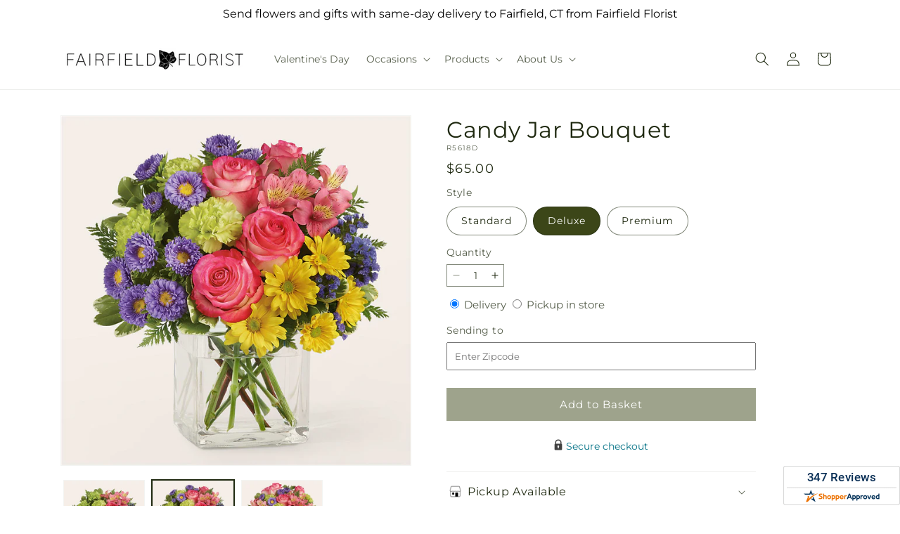

--- FILE ---
content_type: text/html; charset=utf-8
request_url: https://fairfieldflorists.com/products/candy-jar-bouquet-prd-r5618?variant=43577372540972&section_id=template--19399467335724__main
body_size: 11486
content:
<section id="shopify-section-template--19399467335724__main" class="shopify-section section ftd-main-product"><script src="//fairfieldflorists.com/cdn/shop/t/29/assets/dayjs.min.js?v=146331994358120058901767855194" defer="defer"></script>
<script src="//fairfieldflorists.com/cdn/shop/t/29/assets/dayjs-utc.min.js?v=21853670281201569981767855194" defer="defer"></script>
<script src="//fairfieldflorists.com/cdn/shop/t/29/assets/dayjs-timezone.min.js?v=143404463123059131011767855193" defer="defer"></script>
<script src="//fairfieldflorists.com/cdn/shop/t/29/assets/dayjs-compare.min.js?v=170429091854722561851767855194" defer="defer"></script>
<script src="//fairfieldflorists.com/cdn/shop/t/29/assets/dayjs-format.min.js?v=107140612696697062631767855195" defer="defer"></script>


<section
  id="MainProduct-template--19399467335724__main"
  class="page-width section-template--19399467335724__main-padding gradient color-scheme-1"
  data-section="template--19399467335724__main"
  data-product-id="7648183615532"
  data-update-url="true"
  data-url="/products/candy-jar-bouquet-prd-r5618"
  
    data-zoom-on-hover
  
>
  <link href="//fairfieldflorists.com/cdn/shop/t/29/assets/section-main-product.css?v=67172036876768548111767855192" rel="stylesheet" type="text/css" media="all" />
  <link href="//fairfieldflorists.com/cdn/shop/t/29/assets/ftd-section-main-product.css?v=84380129506450788211767855193" rel="stylesheet" type="text/css" media="all" />
  <link href="//fairfieldflorists.com/cdn/shop/t/29/assets/component-accordion.css?v=140281534141990171611767855192" rel="stylesheet" type="text/css" media="all" />
  <link href="//fairfieldflorists.com/cdn/shop/t/29/assets/component-price.css?v=175693878407596463691767855193" rel="stylesheet" type="text/css" media="all" />
  <link href="//fairfieldflorists.com/cdn/shop/t/29/assets/component-slider.css?v=127501198930448460301767855193" rel="stylesheet" type="text/css" media="all" />
  <link href="//fairfieldflorists.com/cdn/shop/t/29/assets/component-rating.css?v=36163645063599449881767855194" rel="stylesheet" type="text/css" media="all" />
  <link href="//fairfieldflorists.com/cdn/shop/t/29/assets/component-deferred-media.css?v=7091629309437392741767855194" rel="stylesheet" type="text/css" media="all" />

  
    <link href="//fairfieldflorists.com/cdn/shop/t/29/assets/component-product-variant-picker.css?v=26339001650995779211767855193" rel="stylesheet" type="text/css" media="all" />
    <link href="//fairfieldflorists.com/cdn/shop/t/29/assets/component-swatch-input.css?v=141008503003294315641767855195" rel="stylesheet" type="text/css" media="all" />
    <link href="//fairfieldflorists.com/cdn/shop/t/29/assets/component-swatch.css?v=68835163209551624561767855194" rel="stylesheet" type="text/css" media="all" />
  
<style data-shopify>.section-template--19399467335724__main-padding {
      padding-top: 27px;
      padding-bottom: 9px;
    }

    @media screen and (min-width: 750px) {
      .section-template--19399467335724__main-padding {
        padding-top: 36px;
        padding-bottom: 12px;
      }
    }</style><script src="//fairfieldflorists.com/cdn/shop/t/29/assets/product-info.js?v=102847595110499246501767855193" defer="defer"></script>
  <script src="//fairfieldflorists.com/cdn/shop/t/29/assets/product-form.js?v=78399781380020151501767855192" defer="defer"></script>
    <script id="EnableZoomOnHover-main" src="//fairfieldflorists.com/cdn/shop/t/29/assets/magnify.js?v=60894966447080793111767855193" defer="defer"></script>
  


  <div class="product product--small product--left product--thumbnail product--mobile-hide grid grid--1-col grid--2-col-tablet">
    <div class="grid__item product__media-wrapper">
      
<media-gallery
  id="MediaGallery-template--19399467335724__main"
  role="region"
  
    class="product__column-sticky"
  
  aria-label="Gallery Viewer"
  data-desktop-layout="thumbnail"
>
  <div id="GalleryStatus-template--19399467335724__main" class="visually-hidden" role="status"></div>
  <slider-component id="GalleryViewer-template--19399467335724__main" class="slider-mobile-gutter">
    <a class="skip-to-content-link button visually-hidden quick-add-hidden" href="#ProductInfo-template--19399467335724__main">
      Skip to product information
    </a>
    <ul
      id="Slider-Gallery-template--19399467335724__main"
      class="product__media-list contains-media grid grid--peek list-unstyled slider slider--mobile"
      role="list"
    ><li
          id="Slide-template--19399467335724__main-33307791687724"
          class="product__media-item grid__item slider__slide is-active scroll-trigger animate--fade-in"
          data-media-id="template--19399467335724__main-33307791687724"
        >

<div
  class="product-media-container media-type-image media-fit-contain global-media-settings gradient constrain-height"
  style="--ratio: 1.0; --preview-ratio: 1.0;"
>
  <modal-opener
    class="product__modal-opener product__modal-opener--image"
    data-modal="#ProductModal-template--19399467335724__main"
  >
    <span
      class="product__media-icon motion-reduce quick-add-hidden product__media-icon--hover"
      aria-hidden="true"
    >
      
          <span class="svg-wrapper"><svg xmlns="http://www.w3.org/2000/svg" fill="none" class="icon icon-plus" viewBox="0 0 19 19"><path fill="currentColor" fill-rule="evenodd" d="M4.667 7.94a.5.5 0 0 1 .499-.501l5.534-.014a.5.5 0 1 1 .002 1l-5.534.014a.5.5 0 0 1-.5-.5" clip-rule="evenodd"/><path fill="currentColor" fill-rule="evenodd" d="M7.926 4.665a.5.5 0 0 1 .501.498l.014 5.534a.5.5 0 1 1-1 .003l-.014-5.534a.5.5 0 0 1 .499-.501" clip-rule="evenodd"/><path fill="currentColor" fill-rule="evenodd" d="M12.832 3.03a6.931 6.931 0 1 0-9.802 9.802 6.931 6.931 0 0 0 9.802-9.802M2.323 2.323a7.931 7.931 0 0 1 11.296 11.136l4.628 4.628a.5.5 0 0 1-.707.707l-4.662-4.662A7.932 7.932 0 0 1 2.323 2.323" clip-rule="evenodd"/></svg>
</span>
      
    </span>

<div class="loading__spinner hidden">
    <svg xmlns="http://www.w3.org/2000/svg" class="spinner" viewBox="0 0 66 66"><circle stroke-width="6" cx="33" cy="33" r="30" fill="none" class="path"/></svg>

  </div>
  <div class="product__media media media--transparent">
      <img src="//fairfieldflorists.com/cdn/shop/files/R5618D_LOL_preset_mol-mx-tile-wide-sv-new.jpg?v=1745444197&amp;width=1946" alt="" srcset="//fairfieldflorists.com/cdn/shop/files/R5618D_LOL_preset_mol-mx-tile-wide-sv-new.jpg?v=1745444197&amp;width=246 246w, //fairfieldflorists.com/cdn/shop/files/R5618D_LOL_preset_mol-mx-tile-wide-sv-new.jpg?v=1745444197&amp;width=493 493w, //fairfieldflorists.com/cdn/shop/files/R5618D_LOL_preset_mol-mx-tile-wide-sv-new.jpg?v=1745444197&amp;width=600 600w, //fairfieldflorists.com/cdn/shop/files/R5618D_LOL_preset_mol-mx-tile-wide-sv-new.jpg?v=1745444197&amp;width=713 713w, //fairfieldflorists.com/cdn/shop/files/R5618D_LOL_preset_mol-mx-tile-wide-sv-new.jpg?v=1745444197&amp;width=823 823w, //fairfieldflorists.com/cdn/shop/files/R5618D_LOL_preset_mol-mx-tile-wide-sv-new.jpg?v=1745444197&amp;width=990 990w, //fairfieldflorists.com/cdn/shop/files/R5618D_LOL_preset_mol-mx-tile-wide-sv-new.jpg?v=1745444197&amp;width=1100 1100w, //fairfieldflorists.com/cdn/shop/files/R5618D_LOL_preset_mol-mx-tile-wide-sv-new.jpg?v=1745444197&amp;width=1206 1206w, //fairfieldflorists.com/cdn/shop/files/R5618D_LOL_preset_mol-mx-tile-wide-sv-new.jpg?v=1745444197&amp;width=1346 1346w, //fairfieldflorists.com/cdn/shop/files/R5618D_LOL_preset_mol-mx-tile-wide-sv-new.jpg?v=1745444197&amp;width=1426 1426w, //fairfieldflorists.com/cdn/shop/files/R5618D_LOL_preset_mol-mx-tile-wide-sv-new.jpg?v=1745444197&amp;width=1646 1646w, //fairfieldflorists.com/cdn/shop/files/R5618D_LOL_preset_mol-mx-tile-wide-sv-new.jpg?v=1745444197&amp;width=1946 1946w" width="1946" height="1946" class="image-magnify-hover" sizes="(min-width: 1200px) 495px, (min-width: 990px) calc(45.0vw - 10rem), (min-width: 750px) calc((100vw - 11.5rem) / 2), calc(100vw / 1 - 4rem)">
    </div>
    <button
      class="product__media-toggle quick-add-hidden product__media-zoom-hover"
      type="button"
      aria-haspopup="dialog"
      data-media-id="33307791687724"
    >
      <span class="visually-hidden">
        Open media 1 in modal
      </span>
    </button>
  </modal-opener></div>

        </li>
<li
            id="Slide-template--19399467335724__main-33307791654956"
            class="product__media-item grid__item slider__slide scroll-trigger animate--fade-in"
            data-media-id="template--19399467335724__main-33307791654956"
          >

<div
  class="product-media-container media-type-image media-fit-contain global-media-settings gradient constrain-height"
  style="--ratio: 1.0; --preview-ratio: 1.0;"
>
  <modal-opener
    class="product__modal-opener product__modal-opener--image"
    data-modal="#ProductModal-template--19399467335724__main"
  >
    <span
      class="product__media-icon motion-reduce quick-add-hidden product__media-icon--hover"
      aria-hidden="true"
    >
      
          <span class="svg-wrapper"><svg xmlns="http://www.w3.org/2000/svg" fill="none" class="icon icon-plus" viewBox="0 0 19 19"><path fill="currentColor" fill-rule="evenodd" d="M4.667 7.94a.5.5 0 0 1 .499-.501l5.534-.014a.5.5 0 1 1 .002 1l-5.534.014a.5.5 0 0 1-.5-.5" clip-rule="evenodd"/><path fill="currentColor" fill-rule="evenodd" d="M7.926 4.665a.5.5 0 0 1 .501.498l.014 5.534a.5.5 0 1 1-1 .003l-.014-5.534a.5.5 0 0 1 .499-.501" clip-rule="evenodd"/><path fill="currentColor" fill-rule="evenodd" d="M12.832 3.03a6.931 6.931 0 1 0-9.802 9.802 6.931 6.931 0 0 0 9.802-9.802M2.323 2.323a7.931 7.931 0 0 1 11.296 11.136l4.628 4.628a.5.5 0 0 1-.707.707l-4.662-4.662A7.932 7.932 0 0 1 2.323 2.323" clip-rule="evenodd"/></svg>
</span>
      
    </span>

<div class="loading__spinner hidden">
    <svg xmlns="http://www.w3.org/2000/svg" class="spinner" viewBox="0 0 66 66"><circle stroke-width="6" cx="33" cy="33" r="30" fill="none" class="path"/></svg>

  </div>
  <div class="product__media media media--transparent">
      <img src="//fairfieldflorists.com/cdn/shop/files/R5618S_LOL_preset_mol-mx-tile-wide-sv-new.jpg?v=1745444197&amp;width=1946" alt="" srcset="//fairfieldflorists.com/cdn/shop/files/R5618S_LOL_preset_mol-mx-tile-wide-sv-new.jpg?v=1745444197&amp;width=246 246w, //fairfieldflorists.com/cdn/shop/files/R5618S_LOL_preset_mol-mx-tile-wide-sv-new.jpg?v=1745444197&amp;width=493 493w, //fairfieldflorists.com/cdn/shop/files/R5618S_LOL_preset_mol-mx-tile-wide-sv-new.jpg?v=1745444197&amp;width=600 600w, //fairfieldflorists.com/cdn/shop/files/R5618S_LOL_preset_mol-mx-tile-wide-sv-new.jpg?v=1745444197&amp;width=713 713w, //fairfieldflorists.com/cdn/shop/files/R5618S_LOL_preset_mol-mx-tile-wide-sv-new.jpg?v=1745444197&amp;width=823 823w, //fairfieldflorists.com/cdn/shop/files/R5618S_LOL_preset_mol-mx-tile-wide-sv-new.jpg?v=1745444197&amp;width=990 990w, //fairfieldflorists.com/cdn/shop/files/R5618S_LOL_preset_mol-mx-tile-wide-sv-new.jpg?v=1745444197&amp;width=1100 1100w, //fairfieldflorists.com/cdn/shop/files/R5618S_LOL_preset_mol-mx-tile-wide-sv-new.jpg?v=1745444197&amp;width=1206 1206w, //fairfieldflorists.com/cdn/shop/files/R5618S_LOL_preset_mol-mx-tile-wide-sv-new.jpg?v=1745444197&amp;width=1346 1346w, //fairfieldflorists.com/cdn/shop/files/R5618S_LOL_preset_mol-mx-tile-wide-sv-new.jpg?v=1745444197&amp;width=1426 1426w, //fairfieldflorists.com/cdn/shop/files/R5618S_LOL_preset_mol-mx-tile-wide-sv-new.jpg?v=1745444197&amp;width=1646 1646w, //fairfieldflorists.com/cdn/shop/files/R5618S_LOL_preset_mol-mx-tile-wide-sv-new.jpg?v=1745444197&amp;width=1946 1946w" width="1946" height="1946" loading="lazy" class="image-magnify-hover" sizes="(min-width: 1200px) 495px, (min-width: 990px) calc(45.0vw - 10rem), (min-width: 750px) calc((100vw - 11.5rem) / 2), calc(100vw / 1 - 4rem)">
    </div>
    <button
      class="product__media-toggle quick-add-hidden product__media-zoom-hover"
      type="button"
      aria-haspopup="dialog"
      data-media-id="33307791654956"
    >
      <span class="visually-hidden">
        Open media 2 in modal
      </span>
    </button>
  </modal-opener></div>

          </li>

<li
            id="Slide-template--19399467335724__main-33307791720492"
            class="product__media-item grid__item slider__slide scroll-trigger animate--fade-in"
            data-media-id="template--19399467335724__main-33307791720492"
          >

<div
  class="product-media-container media-type-image media-fit-contain global-media-settings gradient constrain-height"
  style="--ratio: 1.0; --preview-ratio: 1.0;"
>
  <modal-opener
    class="product__modal-opener product__modal-opener--image"
    data-modal="#ProductModal-template--19399467335724__main"
  >
    <span
      class="product__media-icon motion-reduce quick-add-hidden product__media-icon--hover"
      aria-hidden="true"
    >
      
          <span class="svg-wrapper"><svg xmlns="http://www.w3.org/2000/svg" fill="none" class="icon icon-plus" viewBox="0 0 19 19"><path fill="currentColor" fill-rule="evenodd" d="M4.667 7.94a.5.5 0 0 1 .499-.501l5.534-.014a.5.5 0 1 1 .002 1l-5.534.014a.5.5 0 0 1-.5-.5" clip-rule="evenodd"/><path fill="currentColor" fill-rule="evenodd" d="M7.926 4.665a.5.5 0 0 1 .501.498l.014 5.534a.5.5 0 1 1-1 .003l-.014-5.534a.5.5 0 0 1 .499-.501" clip-rule="evenodd"/><path fill="currentColor" fill-rule="evenodd" d="M12.832 3.03a6.931 6.931 0 1 0-9.802 9.802 6.931 6.931 0 0 0 9.802-9.802M2.323 2.323a7.931 7.931 0 0 1 11.296 11.136l4.628 4.628a.5.5 0 0 1-.707.707l-4.662-4.662A7.932 7.932 0 0 1 2.323 2.323" clip-rule="evenodd"/></svg>
</span>
      
    </span>

<div class="loading__spinner hidden">
    <svg xmlns="http://www.w3.org/2000/svg" class="spinner" viewBox="0 0 66 66"><circle stroke-width="6" cx="33" cy="33" r="30" fill="none" class="path"/></svg>

  </div>
  <div class="product__media media media--transparent">
      <img src="//fairfieldflorists.com/cdn/shop/files/R5618P_LOL_preset_mol-mx-tile-wide-sv-new.jpg?v=1745444197&amp;width=1946" alt="" srcset="//fairfieldflorists.com/cdn/shop/files/R5618P_LOL_preset_mol-mx-tile-wide-sv-new.jpg?v=1745444197&amp;width=246 246w, //fairfieldflorists.com/cdn/shop/files/R5618P_LOL_preset_mol-mx-tile-wide-sv-new.jpg?v=1745444197&amp;width=493 493w, //fairfieldflorists.com/cdn/shop/files/R5618P_LOL_preset_mol-mx-tile-wide-sv-new.jpg?v=1745444197&amp;width=600 600w, //fairfieldflorists.com/cdn/shop/files/R5618P_LOL_preset_mol-mx-tile-wide-sv-new.jpg?v=1745444197&amp;width=713 713w, //fairfieldflorists.com/cdn/shop/files/R5618P_LOL_preset_mol-mx-tile-wide-sv-new.jpg?v=1745444197&amp;width=823 823w, //fairfieldflorists.com/cdn/shop/files/R5618P_LOL_preset_mol-mx-tile-wide-sv-new.jpg?v=1745444197&amp;width=990 990w, //fairfieldflorists.com/cdn/shop/files/R5618P_LOL_preset_mol-mx-tile-wide-sv-new.jpg?v=1745444197&amp;width=1100 1100w, //fairfieldflorists.com/cdn/shop/files/R5618P_LOL_preset_mol-mx-tile-wide-sv-new.jpg?v=1745444197&amp;width=1206 1206w, //fairfieldflorists.com/cdn/shop/files/R5618P_LOL_preset_mol-mx-tile-wide-sv-new.jpg?v=1745444197&amp;width=1346 1346w, //fairfieldflorists.com/cdn/shop/files/R5618P_LOL_preset_mol-mx-tile-wide-sv-new.jpg?v=1745444197&amp;width=1426 1426w, //fairfieldflorists.com/cdn/shop/files/R5618P_LOL_preset_mol-mx-tile-wide-sv-new.jpg?v=1745444197&amp;width=1646 1646w, //fairfieldflorists.com/cdn/shop/files/R5618P_LOL_preset_mol-mx-tile-wide-sv-new.jpg?v=1745444197&amp;width=1946 1946w" width="1946" height="1946" loading="lazy" class="image-magnify-hover" sizes="(min-width: 1200px) 495px, (min-width: 990px) calc(45.0vw - 10rem), (min-width: 750px) calc((100vw - 11.5rem) / 2), calc(100vw / 1 - 4rem)">
    </div>
    <button
      class="product__media-toggle quick-add-hidden product__media-zoom-hover"
      type="button"
      aria-haspopup="dialog"
      data-media-id="33307791720492"
    >
      <span class="visually-hidden">
        Open media 3 in modal
      </span>
    </button>
  </modal-opener></div>

          </li></ul><div class="slider-buttons quick-add-hidden">
        <button
          type="button"
          class="slider-button slider-button--prev"
          name="previous"
          aria-label="Slide left"
        >
          <span class="svg-wrapper"><svg class="icon icon-caret" viewBox="0 0 10 6"><path fill="currentColor" fill-rule="evenodd" d="M9.354.646a.5.5 0 0 0-.708 0L5 4.293 1.354.646a.5.5 0 0 0-.708.708l4 4a.5.5 0 0 0 .708 0l4-4a.5.5 0 0 0 0-.708" clip-rule="evenodd"/></svg>
</span>
        </button>
        <div class="slider-counter caption">
          <span class="slider-counter--current">1</span>
          <span aria-hidden="true"> / </span>
          <span class="visually-hidden">of</span>
          <span class="slider-counter--total">3</span>
        </div>
        <button
          type="button"
          class="slider-button slider-button--next"
          name="next"
          aria-label="Slide right"
        >
          <span class="svg-wrapper"><svg class="icon icon-caret" viewBox="0 0 10 6"><path fill="currentColor" fill-rule="evenodd" d="M9.354.646a.5.5 0 0 0-.708 0L5 4.293 1.354.646a.5.5 0 0 0-.708.708l4 4a.5.5 0 0 0 .708 0l4-4a.5.5 0 0 0 0-.708" clip-rule="evenodd"/></svg>
</span>
        </button>
      </div></slider-component><slider-component
      id="GalleryThumbnails-template--19399467335724__main"
      class="thumbnail-slider slider-mobile-gutter quick-add-hidden small-hide thumbnail-slider--no-slide"
    >
      <button
        type="button"
        class="slider-button slider-button--prev small-hide medium-hide large-up-hide"
        name="previous"
        aria-label="Slide left"
        aria-controls="GalleryThumbnails-template--19399467335724__main"
        data-step="3"
      >
        <span class="svg-wrapper"><svg class="icon icon-caret" viewBox="0 0 10 6"><path fill="currentColor" fill-rule="evenodd" d="M9.354.646a.5.5 0 0 0-.708 0L5 4.293 1.354.646a.5.5 0 0 0-.708.708l4 4a.5.5 0 0 0 .708 0l4-4a.5.5 0 0 0 0-.708" clip-rule="evenodd"/></svg>
</span>
      </button>
      <ul
        id="Slider-Thumbnails-template--19399467335724__main"
        class="thumbnail-list list-unstyled slider slider--mobile"
      ><li
            id="Slide-Thumbnails-template--19399467335724__main-1"
            class="thumbnail-list__item slider__slide"
            data-target="template--19399467335724__main-33307791654956"
            data-media-position="1"
          ><button
              class="thumbnail global-media-settings global-media-settings--no-shadow"
              aria-label="Load image 1 in gallery view"
              
              data-section="template--19399467335724__main-1-0"
              aria-controls="GalleryViewer-template--19399467335724__main"
              aria-describedby="Thumbnail-template--19399467335724__main-1
"
            >
              <img src="//fairfieldflorists.com/cdn/shop/files/R5618S_LOL_preset_mol-mx-tile-wide-sv-new.jpg?v=1745444197&amp;width=416" alt="Candy Jar Bouquet" srcset="//fairfieldflorists.com/cdn/shop/files/R5618S_LOL_preset_mol-mx-tile-wide-sv-new.jpg?v=1745444197&amp;width=54 54w, //fairfieldflorists.com/cdn/shop/files/R5618S_LOL_preset_mol-mx-tile-wide-sv-new.jpg?v=1745444197&amp;width=74 74w, //fairfieldflorists.com/cdn/shop/files/R5618S_LOL_preset_mol-mx-tile-wide-sv-new.jpg?v=1745444197&amp;width=104 104w, //fairfieldflorists.com/cdn/shop/files/R5618S_LOL_preset_mol-mx-tile-wide-sv-new.jpg?v=1745444197&amp;width=162 162w, //fairfieldflorists.com/cdn/shop/files/R5618S_LOL_preset_mol-mx-tile-wide-sv-new.jpg?v=1745444197&amp;width=208 208w, //fairfieldflorists.com/cdn/shop/files/R5618S_LOL_preset_mol-mx-tile-wide-sv-new.jpg?v=1745444197&amp;width=324 324w, //fairfieldflorists.com/cdn/shop/files/R5618S_LOL_preset_mol-mx-tile-wide-sv-new.jpg?v=1745444197&amp;width=416 416w" width="416" height="416" loading="lazy" sizes="(min-width: 1200px) calc((495 - 4rem) / 4),
          (min-width: 990px) calc((45.0vw - 4rem) / 4),
          (min-width: 750px) calc((100vw - 15rem) / 8),
          calc((100vw - 8rem) / 3)" id="Thumbnail-template--19399467335724__main-1
">
            </button>
          </li><li
            id="Slide-Thumbnails-template--19399467335724__main-2"
            class="thumbnail-list__item slider__slide"
            data-target="template--19399467335724__main-33307791687724"
            data-media-position="2"
          ><button
              class="thumbnail global-media-settings global-media-settings--no-shadow"
              aria-label="Load image 2 in gallery view"
              
                aria-current="true"
              
              data-section="template--19399467335724__main-1-1"
              aria-controls="GalleryViewer-template--19399467335724__main"
              aria-describedby="Thumbnail-template--19399467335724__main-2
"
            >
              <img src="//fairfieldflorists.com/cdn/shop/files/R5618D_LOL_preset_mol-mx-tile-wide-sv-new.jpg?v=1745444197&amp;width=416" alt="Candy Jar Bouquet" srcset="//fairfieldflorists.com/cdn/shop/files/R5618D_LOL_preset_mol-mx-tile-wide-sv-new.jpg?v=1745444197&amp;width=54 54w, //fairfieldflorists.com/cdn/shop/files/R5618D_LOL_preset_mol-mx-tile-wide-sv-new.jpg?v=1745444197&amp;width=74 74w, //fairfieldflorists.com/cdn/shop/files/R5618D_LOL_preset_mol-mx-tile-wide-sv-new.jpg?v=1745444197&amp;width=104 104w, //fairfieldflorists.com/cdn/shop/files/R5618D_LOL_preset_mol-mx-tile-wide-sv-new.jpg?v=1745444197&amp;width=162 162w, //fairfieldflorists.com/cdn/shop/files/R5618D_LOL_preset_mol-mx-tile-wide-sv-new.jpg?v=1745444197&amp;width=208 208w, //fairfieldflorists.com/cdn/shop/files/R5618D_LOL_preset_mol-mx-tile-wide-sv-new.jpg?v=1745444197&amp;width=324 324w, //fairfieldflorists.com/cdn/shop/files/R5618D_LOL_preset_mol-mx-tile-wide-sv-new.jpg?v=1745444197&amp;width=416 416w" width="416" height="416" loading="lazy" sizes="(min-width: 1200px) calc((495 - 4rem) / 4),
          (min-width: 990px) calc((45.0vw - 4rem) / 4),
          (min-width: 750px) calc((100vw - 15rem) / 8),
          calc((100vw - 8rem) / 3)" id="Thumbnail-template--19399467335724__main-2
">
            </button>
          </li><li
            id="Slide-Thumbnails-template--19399467335724__main-3"
            class="thumbnail-list__item slider__slide"
            data-target="template--19399467335724__main-33307791720492"
            data-media-position="3"
          ><button
              class="thumbnail global-media-settings global-media-settings--no-shadow"
              aria-label="Load image 3 in gallery view"
              
              data-section="template--19399467335724__main-1-2"
              aria-controls="GalleryViewer-template--19399467335724__main"
              aria-describedby="Thumbnail-template--19399467335724__main-3
"
            >
              <img src="//fairfieldflorists.com/cdn/shop/files/R5618P_LOL_preset_mol-mx-tile-wide-sv-new.jpg?v=1745444197&amp;width=416" alt="Candy Jar Bouquet" srcset="//fairfieldflorists.com/cdn/shop/files/R5618P_LOL_preset_mol-mx-tile-wide-sv-new.jpg?v=1745444197&amp;width=54 54w, //fairfieldflorists.com/cdn/shop/files/R5618P_LOL_preset_mol-mx-tile-wide-sv-new.jpg?v=1745444197&amp;width=74 74w, //fairfieldflorists.com/cdn/shop/files/R5618P_LOL_preset_mol-mx-tile-wide-sv-new.jpg?v=1745444197&amp;width=104 104w, //fairfieldflorists.com/cdn/shop/files/R5618P_LOL_preset_mol-mx-tile-wide-sv-new.jpg?v=1745444197&amp;width=162 162w, //fairfieldflorists.com/cdn/shop/files/R5618P_LOL_preset_mol-mx-tile-wide-sv-new.jpg?v=1745444197&amp;width=208 208w, //fairfieldflorists.com/cdn/shop/files/R5618P_LOL_preset_mol-mx-tile-wide-sv-new.jpg?v=1745444197&amp;width=324 324w, //fairfieldflorists.com/cdn/shop/files/R5618P_LOL_preset_mol-mx-tile-wide-sv-new.jpg?v=1745444197&amp;width=416 416w" width="416" height="416" loading="lazy" sizes="(min-width: 1200px) calc((495 - 4rem) / 4),
          (min-width: 990px) calc((45.0vw - 4rem) / 4),
          (min-width: 750px) calc((100vw - 15rem) / 8),
          calc((100vw - 8rem) / 3)" id="Thumbnail-template--19399467335724__main-3
">
            </button>
          </li></ul>
      <button
        type="button"
        class="slider-button slider-button--next small-hide medium-hide large-up-hide"
        name="next"
        aria-label="Slide right"
        aria-controls="GalleryThumbnails-template--19399467335724__main"
        data-step="3"
      >
        <span class="svg-wrapper"><svg class="icon icon-caret" viewBox="0 0 10 6"><path fill="currentColor" fill-rule="evenodd" d="M9.354.646a.5.5 0 0 0-.708 0L5 4.293 1.354.646a.5.5 0 0 0-.708.708l4 4a.5.5 0 0 0 .708 0l4-4a.5.5 0 0 0 0-.708" clip-rule="evenodd"/></svg>
</span>
      </button>
    </slider-component></media-gallery>

    </div>
    <div class="product__info-wrapper grid__item scroll-trigger animate--slide-in">
      <product-info
        id="ProductInfo-template--19399467335724__main"
        data-section="template--19399467335724__main"
        data-master-sku="R5618"
        class="product__info-container product__column-sticky"
      ><div class="product__title" >
                <h1>Candy Jar Bouquet</h1>
                <a href="/products/candy-jar-bouquet-prd-r5618" class="product__title">
                  <h2 class="h1">
                    Candy Jar Bouquet
                  </h2>
                </a>
              </div><p
                class="product__sku caption-with-letter-spacing"
                id="Sku-template--19399467335724__main"
                role="status"
                
              >
                <span class="visually-hidden">SKU:</span>
                <span class="sku">R5618D</span>
              </p>
              <div class="product-review"></div>
              <p class="product__info--error availability-error"></p>
                <div id="price-template--19399467335724__main" role="status" >
<div
    class="
      prices price--large price--show-badge"
  >
    <div class="price__container" data-testid="product-price"><div class="price__regular"><span class="visually-hidden visually-hidden--inline">Regular price</span>
          <span class="price-item price-item--regular">
            $65.00
          </span></div>
      <div class="price__sale">
            <span class="visually-hidden visually-hidden--inline">Regular price</span>
            <span>
              <s class="price-item price-item--regular">
                
                  $65.00
                
              </s>
            </span><span class="visually-hidden visually-hidden--inline">Sale price</span>
          <p class="price-item price-item--sale price-item--last inline-compare-price">
            $65.00
          </p></div>
      <small class="unit-price caption hidden">
        <span class="visually-hidden">Unit price</span>
        <span class="price-item price-item--last">
          <span></span>
          <span aria-hidden="true">/</span>
          <span class="visually-hidden">&nbsp;per&nbsp;</span>
          <span>
          </span>
        </span>
      </small>
    </div><span class="badge price__badge-sale color-scheme-5">
        Sale
      </span>

      <span class="badge price__badge-sold-out color-scheme-3">
        Sold out
      </span></div>

</div><div ><form method="post" action="/cart/add" id="product-form-installment-template--19399467335724__main" accept-charset="UTF-8" class="installment caption-large" enctype="multipart/form-data"><input type="hidden" name="form_type" value="product" /><input type="hidden" name="utf8" value="✓" /><input type="hidden" name="id" value="43577372540972">
                    <input type="hidden" name="in_store_pickup" value="false">
                    <input type="hidden" name="store_pickup_enabled" value="true">
                    <input type="hidden" name="is_dropship" value="false">
                    
<input type="hidden" name="product-id" value="7648183615532" /><input type="hidden" name="section-id" value="template--19399467335724__main" /></form></div>
              

                
<variant-radios
      id="variant-radios-template--19399467335724__main"
      class="no-js-hidden"
      data-section="template--19399467335724__main"
      data-url="/products/candy-jar-bouquet-prd-r5618"
      
      
    ><fieldset class="js product-form__input" data-testid="product-variant">
            <legend class="form__label">Style
</legend>
            
<input
      type="radio"
      id="template--19399467335724__main-1-0"
      name="Style-1
"
      value="Standard"
      form="product-form-template--19399467335724__main"
      
      
      data-product-url=""
    data-option-value-id="3570318147628"
    >
    <label for="template--19399467335724__main-1-0">
      
        Standard
      <span class="visually-hidden label-unavailable">Variant sold out or unavailable</span>
    </label><input
      type="radio"
      id="template--19399467335724__main-1-1"
      name="Style-1
"
      value="Deluxe"
      form="product-form-template--19399467335724__main"
      
        checked
      
      
      data-product-url=""
    data-option-value-id="3570318180396"
    >
    <label for="template--19399467335724__main-1-1">
      
        Deluxe
      <span class="visually-hidden label-unavailable">Variant sold out or unavailable</span>
    </label><input
      type="radio"
      id="template--19399467335724__main-1-2"
      name="Style-1
"
      value="Premium"
      form="product-form-template--19399467335724__main"
      
      
      data-product-url=""
    data-option-value-id="3570318213164"
    >
    <label for="template--19399467335724__main-1-2">
      
        Premium
      <span class="visually-hidden label-unavailable">Variant sold out or unavailable</span>
    </label>
          </fieldset><script type="application/json">
        [{"id":43577372442668,"title":"Standard","option1":"Standard","option2":null,"option3":null,"sku":"R5618S","requires_shipping":true,"taxable":true,"featured_image":{"id":41519135948844,"product_id":7648183615532,"position":1,"created_at":"2025-04-23T17:36:35-04:00","updated_at":"2025-04-23T17:36:37-04:00","alt":null,"width":1024,"height":1024,"src":"\/\/fairfieldflorists.com\/cdn\/shop\/files\/R5618S_LOL_preset_mol-mx-tile-wide-sv-new.jpg?v=1745444197","variant_ids":[43577372442668]},"available":true,"name":"Candy Jar Bouquet - Standard","public_title":"Standard","options":["Standard"],"price":5500,"weight":0,"compare_at_price":5500,"inventory_management":null,"barcode":null,"featured_media":{"alt":null,"id":33307791654956,"position":1,"preview_image":{"aspect_ratio":1.0,"height":1024,"width":1024,"src":"\/\/fairfieldflorists.com\/cdn\/shop\/files\/R5618S_LOL_preset_mol-mx-tile-wide-sv-new.jpg?v=1745444197"}},"requires_selling_plan":false,"selling_plan_allocations":[],"quantity_rule":{"min":1,"max":null,"increment":1}},{"id":43577372540972,"title":"Deluxe","option1":"Deluxe","option2":null,"option3":null,"sku":"R5618D","requires_shipping":true,"taxable":true,"featured_image":{"id":41519136145452,"product_id":7648183615532,"position":2,"created_at":"2025-04-23T17:36:35-04:00","updated_at":"2025-04-23T17:36:37-04:00","alt":null,"width":1024,"height":1024,"src":"\/\/fairfieldflorists.com\/cdn\/shop\/files\/R5618D_LOL_preset_mol-mx-tile-wide-sv-new.jpg?v=1745444197","variant_ids":[43577372540972]},"available":true,"name":"Candy Jar Bouquet - Deluxe","public_title":"Deluxe","options":["Deluxe"],"price":6500,"weight":0,"compare_at_price":6500,"inventory_management":null,"barcode":null,"featured_media":{"alt":null,"id":33307791687724,"position":2,"preview_image":{"aspect_ratio":1.0,"height":1024,"width":1024,"src":"\/\/fairfieldflorists.com\/cdn\/shop\/files\/R5618D_LOL_preset_mol-mx-tile-wide-sv-new.jpg?v=1745444197"}},"requires_selling_plan":false,"selling_plan_allocations":[],"quantity_rule":{"min":1,"max":null,"increment":1}},{"id":43577372573740,"title":"Premium","option1":"Premium","option2":null,"option3":null,"sku":"R5618P","requires_shipping":true,"taxable":true,"featured_image":{"id":41519136014380,"product_id":7648183615532,"position":3,"created_at":"2025-04-23T17:36:35-04:00","updated_at":"2025-04-23T17:36:37-04:00","alt":null,"width":1024,"height":1024,"src":"\/\/fairfieldflorists.com\/cdn\/shop\/files\/R5618P_LOL_preset_mol-mx-tile-wide-sv-new.jpg?v=1745444197","variant_ids":[43577372573740]},"available":true,"name":"Candy Jar Bouquet - Premium","public_title":"Premium","options":["Premium"],"price":7500,"weight":0,"compare_at_price":7500,"inventory_management":null,"barcode":null,"featured_media":{"alt":null,"id":33307791720492,"position":3,"preview_image":{"aspect_ratio":1.0,"height":1024,"width":1024,"src":"\/\/fairfieldflorists.com\/cdn\/shop\/files\/R5618P_LOL_preset_mol-mx-tile-wide-sv-new.jpg?v=1745444197"}},"requires_selling_plan":false,"selling_plan_allocations":[],"quantity_rule":{"min":1,"max":null,"increment":1}}]
      </script>
    </variant-radios>
              
<div
                id="Quantity-Form-template--19399467335724__main"
                class="product-form__input product-form__quantity  "
                
              >
                
                

                <label class="quantity__label form__label" for="Quantity-template--19399467335724__main">
                  Quantity
                  <span class="quantity__rules-cart hidden">

<div class="loading__spinner hidden">
    <svg xmlns="http://www.w3.org/2000/svg" class="spinner" viewBox="0 0 66 66"><circle stroke-width="6" cx="33" cy="33" r="30" fill="none" class="path"/></svg>

  </div>
  <span
                      >(<span class="quantity-cart">0</span> in cart)</span
                    >
                  </span>
                </label>
                <div class="price-per-item__container">
                  <quantity-input class="quantity" data-url="/products/candy-jar-bouquet-prd-r5618" data-section="template--19399467335724__main">
                    <button class="quantity__button" name="minus" type="button">
                      <span class="visually-hidden">Decrease quantity for Candy Jar Bouquet</span>
                      <span class="svg-wrapper"><svg xmlns="http://www.w3.org/2000/svg" fill="none" class="icon icon-minus" viewBox="0 0 10 2"><path fill="currentColor" fill-rule="evenodd" d="M.5 1C.5.7.7.5 1 .5h8a.5.5 0 1 1 0 1H1A.5.5 0 0 1 .5 1" clip-rule="evenodd"/></svg>
</span>
                    </button>
                    <input
                      disabled="true"
                      class="quantity__input"
                      type="number"
                      name="quantity"
                      id="Quantity-template--19399467335724__main"
                      data-min="1"
                      min="1"
                      step="1"
                      value="1"
                      form="product-form-template--19399467335724__main"
                    >
                    <button class="quantity__button" name="plus" type="button">
                      <span class="visually-hidden">Increase quantity for Candy Jar Bouquet</span>
                      <span class="svg-wrapper"><svg xmlns="http://www.w3.org/2000/svg" fill="none" class="icon icon-plus" viewBox="0 0 10 10"><path fill="currentColor" fill-rule="evenodd" d="M1 4.51a.5.5 0 0 0 0 1h3.5l.01 3.5a.5.5 0 0 0 1-.01V5.5l3.5-.01a.5.5 0 0 0-.01-1H5.5L5.49.99a.5.5 0 0 0-1 .01v3.5l-3.5.01z" clip-rule="evenodd"/></svg>
</span>
                    </button>
                  </quantity-input></div>
                <div class="quantity__rules caption" id="Quantity-Rules-template--19399467335724__main"></div></div><div class="product__date-wrapper">
                    <link href="//fairfieldflorists.com/cdn/shop/t/29/assets/litepicker.css?v=22239991273395494851767855193" rel="stylesheet" type="text/css" media="all" />
<script src="//fairfieldflorists.com/cdn/shop/t/29/assets/litepicker.js?v=47183412848283267401767855193" defer="defer"></script>
<script src="//fairfieldflorists.com/cdn/shop/t/29/assets/ftd-date-picker.js?v=21069361337201345051767855195" defer="defer" type="module"></script>
<script>
  window.date_picker_labels = {
    "pickup_date":"Pickup Date",
    "delivery_date":"Delivery Date",
    "available_for_local_delivery_only":"Available for local delivery only",
    "available_for_instore_pickup_only":"Available for in-store pickup only",
    "available_for_pickup_only_sameday":"This product is no longer available for same-day delivery, but is available to pickup in store today",
    "available_for_pickup_only_futureday":"This product is not available for delivery on selected date, but is available to pickup in store",
    "unavailable_for_purchase_error":"This product is currently unavailable for purchase",
    "invalid_zipcode":"Please enter a valid zipcode",
    "unavailable_zipcode_error":"This product is currently unavailable for the zip code entered",
  }
</script>






<div class="product__delivery_method">
  <div
    data-testid="product-delivery-method"
    
  >
    <input
      type="radio"
      id="template--19399467335724__main-delivery-method-0"
      name="delivery-method"
      value="delivery"
      
        checked
      
    >
    <label
      class="delivery_method_title"
      for="template--19399467335724__main-delivery-method-0"
    >Delivery<span class="visually-hidden">Delivery</span>
    </label>
    <input
      type="radio"
      id="template--19399467335724__main-delivery-method-1"
      name="delivery-method"
      value="pickup"
      
    >
    <label
      class="delivery_method_title"
      for="template--19399467335724__main-delivery-method-1"
    >Pickup in store<span class="visually-hidden">Pickup in store</span>
    </label>
  </div>
</div>
<div
  class="product__zip-code product-form__input hidden"
>
  <div>
    <label
      class="zip_code-title form__label"
      for="template--19399467335724__main-zip-code"
    >Sending to<span class="visually-hidden">Sending to</span>
    </label>
  </div>
  <div class="">
    <input
      type="text"
      id="template--19399467335724__main-zip-code"
      name="zip-code"
      value=""
      placeholder="Enter Zipcode"
    >
  </div>
</div>







<div class="product__date availability-text hidden">
  <div class="pickup-available-text hidden">
    <p>The next available pick up time is<span id="product-pickup-date"></span>
    </p>
    <label for="litepicker" class="form__label delivery__label">Pickup Date</label>
  </div>
  <div class="delivery-available-text">
    <label for="litepicker" class="form__label delivery__label">Delivery Date</label></div>
  <div class="field" data-testid="calendar-date">
    <input readonly class="field__input" id="litepicker" type="text" value="MM/DD/YYYY">
    <input class="datepicker" type="hidden" value="">
    <input class="delivery-type" type="hidden" value="domestic">
    <span class="input__icon-calendar input--spinner__icon">
      <span class="svg-wrapper"><svg
  aria-hidden="true"
  focusable="false"
  class="spinner"
  viewBox="0 0 66 66"
  xmlns="http://www.w3.org/2000/svg"
  width="20"
  height="20"
>
  <circle class="path" fill="none" stroke-width="4" cx="33" cy="33" r="30"></circle>
</svg>
</span>
    </span>

    <span class="input__icon-calendar input--date__icon hidden">
      <svg
    aria-hidden="true"
    width="20"
    height="18"
    focusable="false"
    data-prefix="far"
    data-icon="calendar"
    class="svg-inline--fa fa-calendar fa-w-14"
    role="img"
    xmlns="http://www.w3.org/2000/svg"
    viewBox="0 0 448 512"
  >
    <path fill="#3c4619" d="M400 64h-48V12c0-6.6-5.4-12-12-12h-40c-6.6 0-12 5.4-12 12v52H160V12c0-6.6-5.4-12-12-12h-40c-6.6 0-12 5.4-12 12v52H48C21.5 64 0 85.5 0 112v352c0 26.5 21.5 48 48 48h352c26.5 0 48-21.5 48-48V112c0-26.5-21.5-48-48-48zm-6 400H54c-3.3 0-6-2.7-6-6V160h352v298c0 3.3-2.7 6-6 6z"></path>
  </svg>
    </span>

    
    
    <ftd-date-picker
      data-dropship="false"
      data-expedited-enabled="false"
      data-ground-enabled="false"
      data-pickup="true"
      data-unified-calendar="false"
      data-instore-pickup-only="false"
      data-local-delivery-only="false"
      data-product-sku="R5618D"
      init-date=""
    />
    <div class="calendar-footer hidden">
      <div class="calendar-footer-container">
        
          <div class="calendar-footer-tile shipping-fee-label">
            <div>
              <img
                src="//fairfieldflorists.com/cdn/shop/t/29/assets/delivery.png?v=18461259553884190261767855193"
                alt=""
                width="25"
                height="25"
              >
            </div>
            
              <div>Delivery fees starting at <span> - </span><span class="fees">$12.99</span>
              </div>
            
          </div>
        
        
        
        <div class="calendar-footer-tile seasonal-pricing-label hidden">
          <div class="color-code seasonal-pricing-cirlce"></div>
          <div>Seasonal Pricing</div>
        </div>
        <span class="preview-date-range hidden"></span>
      </div>
    </div>
  </div>
</div>
<div class="product__info--error date-error"></div>

                  </div><div class="product__addons-wrapper hidden">
                <script>

  window.productLookup = {
      "R5618": {
        "title": "Candy Jar Bouquet",
        "image": "https:\/\/fairfieldflorists.com\/cdn\/shop\/files\/R5618S_LOL_preset_mol-mx-tile-wide-sv-new.jpg?v=1745444197\u0026width=60",
        "prices": {"R5618": {
            regular_price: "$55.00",
            sale_price: "$55.00",
          },
          "R5618S": {
            regular_price: "$55.00",
            sale_price: "$55.00",
          },
          "R5618D": {
            regular_price: "$65.00",
            sale_price: "$65.00",
          },
          "R5618P": {
            regular_price: "$75.00",
            sale_price: "$75.00",
          }
        },
        "personalTouchAddons": [],
        "addons": ["GC","CKJ","A","BDAYPK","BKJ"]
      }};

  
  window.addonLookup = {
      "GC": {
        "title": "Greeting Card",
        "handle": "greeting-card-prd-gc",
        "defaultVariant": "GC-A",
        "isSoldOut": false,
        "addonType" : null,
        "localDelOnly": false,
        "variants": [
          {
            "id": 43577348685868,
            "sku": "GC-A",
            "title": "Anniversary",
            "price": "4.99",
            "compare_at_price": "4.99",
            "image": "https:\/\/fairfieldflorists.com\/cdn\/shop\/files\/RC127_preset_ftd-mini-cart-80-old_80f14eae-b7d0-4589-8ec4-03a6a20fea16.jpg?v=1739306422\u0026width=75"
          },
          {
            "id": 43577348718636,
            "sku": "GC-B",
            "title": "Birthday",
            "price": "4.99",
            "compare_at_price": "4.99",
            "image": "https:\/\/fairfieldflorists.com\/cdn\/shop\/files\/RC127_preset_ftd-mini-cart-80-old_16fd3cd6-65c0-45c1-aa6c-37341960d94b.jpg?v=1739306422\u0026width=75"
          },
          {
            "id": 43577348751404,
            "sku": "GC-C",
            "title": "Congratulations",
            "price": "4.99",
            "compare_at_price": "4.99",
            "image": "https:\/\/fairfieldflorists.com\/cdn\/shop\/files\/RC127_preset_ftd-mini-cart-80-old.jpg?v=1739306422\u0026width=75"
          },
          {
            "id": 43577348784172,
            "sku": "GC-D",
            "title": "Love and Romance",
            "price": "4.99",
            "compare_at_price": "4.99",
            "image": "https:\/\/fairfieldflorists.com\/cdn\/shop\/files\/RC127_preset_ftd-mini-cart-80-old_2e9a9433-d453-4d70-bfa0-e4cda9f5a0bc.jpg?v=1739306422\u0026width=75"
          },
          {
            "id": 43577348816940,
            "sku": "GC-E",
            "title": "New Baby",
            "price": "4.99",
            "compare_at_price": "4.99",
            "image": "https:\/\/fairfieldflorists.com\/cdn\/shop\/files\/RC127_preset_ftd-mini-cart-80-old_3bc37eee-f348-433a-86a5-d77b9897422f.jpg?v=1739306422\u0026width=75"
          },
          {
            "id": 43577348849708,
            "sku": "GC-F",
            "title": "Sympathy",
            "price": "4.99",
            "compare_at_price": "4.99",
            "image": "https:\/\/fairfieldflorists.com\/cdn\/shop\/files\/RC127_preset_ftd-mini-cart-80-old_b7e5b411-6afd-47e4-ab8d-2221ed2b9beb.jpg?v=1739306422\u0026width=75"
          },
          {
            "id": 43577348882476,
            "sku": "GC-G",
            "title": "Thank You",
            "price": "4.99",
            "compare_at_price": "4.99",
            "image": "https:\/\/fairfieldflorists.com\/cdn\/shop\/files\/RC127_preset_ftd-mini-cart-80-old_f1379871-851c-4b0a-aca7-30c8c0e9167c.jpg?v=1739306422\u0026width=75"
          },
          {
            "id": 43577348915244,
            "sku": "GC-H",
            "title": "Thinking of You",
            "price": "4.99",
            "compare_at_price": "4.99",
            "image": "https:\/\/fairfieldflorists.com\/cdn\/shop\/files\/RC127_preset_ftd-mini-cart-80-old_bcb71ea3-9630-4999-b367-6dc8f90c04a4.jpg?v=1739306422\u0026width=75"
          },
          {
            "id": 43577348948012,
            "sku": "GC-I",
            "title": "Other",
            "price": "4.99",
            "compare_at_price": "4.99",
            "image": "https:\/\/fairfieldflorists.com\/cdn\/shop\/files\/RC127_preset_ftd-mini-cart-80-old_a276b5ca-2781-496c-960d-8efd20740dc1.jpg?v=1739306422\u0026width=75"
          }
        ]},
      "CKJ": {
        "title": "Delicious Box of Chocolates",
        "handle": "delicious-box-of-chocolates-prd-ckj",
        "defaultVariant": null,
        "isSoldOut": false,
        "addonType" : "none",
        "localDelOnly": false,
        "variants": [
          {
            "id": 44060580053036,
            "sku": "CKJ",
            "title": "Default Title",
            "price": "19.99",
            "compare_at_price": "19.99",
            "image": "https:\/\/fairfieldflorists.com\/cdn\/shop\/files\/CKJ_preset_ftd-mini-cart-80-old.jpg?v=1739321940\u0026width=75"
          }
        ]},
      "A": {
        "title": "Festive Mylar Balloon",
        "handle": "festive-mylar-balloon-prd-a",
        "defaultVariant": null,
        "isSoldOut": false,
        "addonType" : null,
        "localDelOnly": false,
        "variants": [
          {
            "id": 44060583919660,
            "sku": "A",
            "title": "Default Title",
            "price": "5.99",
            "compare_at_price": "5.99",
            "image": "https:\/\/fairfieldflorists.com\/cdn\/shop\/files\/A_preset_ftd-mini-cart-80-old.jpg?v=1739306417\u0026width=75"
          }
        ]},
      "BDAYPK": {
        "title": "Happy Birthday Pick",
        "handle": "happy-birthday-pick-prd-bdaypk",
        "defaultVariant": null,
        "isSoldOut": false,
        "addonType" : null,
        "localDelOnly": false,
        "variants": [
          {
            "id": 44505675792428,
            "sku": "BDAYPK",
            "title": "Default Title",
            "price": "5.00",
            "compare_at_price": "5.00",
            "image": "https:\/\/fairfieldflorists.com\/cdn\/shop\/files\/BDAYPK_preset_ftd-mini-cart-80-old_0eb63a68-b0a1-4b09-a983-d1fa87992700.jpg?v=1751473454\u0026width=75"
          }
        ]},
      "BKJ": {
        "title": "Adorable Plush Bear",
        "handle": "adorable-plush-bear-prd-bkj",
        "defaultVariant": null,
        "isSoldOut": false,
        "addonType" : "none",
        "localDelOnly": false,
        "variants": [
          {
            "id": 44067369680940,
            "sku": "BKJ",
            "title": "Default Title",
            "price": "21.99",
            "compare_at_price": "21.99",
            "image": "https:\/\/fairfieldflorists.com\/cdn\/shop\/files\/BKJ_preset_ftd-mini-cart-80-old.jpg?v=1739306417\u0026width=75"
          }
        ]}}

    
    window.scheduledPriceRules = {
      "R5618": [],"GC": []
,"CKJ": []
,"A": []
,"BDAYPK": []
,"BKJ": []
};
</script>


  <link href="//fairfieldflorists.com/cdn/shop/t/29/assets/ftd-product-addons.css?v=52123382981540489931767855194" rel="stylesheet" type="text/css" media="all" />
  <script src="//fairfieldflorists.com/cdn/shop/t/29/assets/ftd-product-addons.js?v=1092248421151303631767855195" defer="defer" type="module"></script>

  <div class="add-on__main-skeleton hidden">
    <div class="add-on__main">
      <input type="hidden" name="variant_id" value="">
      <div class="add-on__image">
        <img src="" alt="" loading="lazy">
      </div>
      <div class="add-on__content">
        <span class="add-on__title"></span>
        <div class="add-on__sale_text">
          <span class="add-on__compare_at_price hidden"></span>
          <span class="add-on__price"></span>
          <span class="add-on__sale hidden"></span>
        </div>
        <div class="add-on__variant">
          <div class="select-menu">
            <div class="select-btn">
              <span class="selected-text">Choose variant</span>
              <span class="svg-wrapper"><svg class="icon icon-caret" viewBox="0 0 10 6"><path fill="currentColor" fill-rule="evenodd" d="M9.354.646a.5.5 0 0 0-.708 0L5 4.293 1.354.646a.5.5 0 0 0-.708.708l4 4a.5.5 0 0 0 .708 0l4-4a.5.5 0 0 0 0-.708" clip-rule="evenodd"/></svg>
</span>
            </div>
            <ul class="options hidden"></ul>
          </div>
        </div>
      </div>
      <div class="add-on__qty">
        <quantity-input class="quantity" data-url="/products/candy-jar-bouquet-prd-r5618" data-section="template--19399467335724__main">
          <button class="quantity__button no-js-hidden" name="minus" type="button">
            <span class="visually-hidden">Decrease quantity for Candy Jar Bouquet</span>
            <span class="svg-wrapper"><svg xmlns="http://www.w3.org/2000/svg" fill="none" class="icon icon-minus" viewBox="0 0 10 2"><path fill="currentColor" fill-rule="evenodd" d="M.5 1C.5.7.7.5 1 .5h8a.5.5 0 1 1 0 1H1A.5.5 0 0 1 .5 1" clip-rule="evenodd"/></svg>
</span>
          </button>
          <input
            class="quantity__input cart__addons-panel-quantity"
            type="number"
            name="addon_quantity"
            disabled="true"
            id="Quantity-template--19399467335724__main"
            data-cart-quantity="0"
            data-min="0"
            min="0"
            data-max="1"
            step="1"
            value="0"
            heading=""
            data-addon-variant-id=""
            data-addon-variant-sku=""
          >
          <button class="quantity__button no-js-hidden" name="plus" type="button">
            <span class="visually-hidden">Increase quantity for Candy Jar Bouquet</span>
            <span class="svg-wrapper"><svg xmlns="http://www.w3.org/2000/svg" fill="none" class="icon icon-plus" viewBox="0 0 10 10"><path fill="currentColor" fill-rule="evenodd" d="M1 4.51a.5.5 0 0 0 0 1h3.5l.01 3.5a.5.5 0 0 0 1-.01V5.5l3.5-.01a.5.5 0 0 0-.01-1H5.5L5.49.99a.5.5 0 0 0-1 .01v3.5l-3.5.01z" clip-rule="evenodd"/></svg>
</span>
          </button>
        </quantity-input>
        
        <div
          class="button button--primary addon_submit hidden"
          data-testid="addon-button"
          ref="Quantity-template--19399467335724__main"
        >
          Add
        </div>
      </div>
      <span class="add-on__soldout"></span>
    </div>
  </div>

  <div class="product__addons-skeleton hidden product-form-template--19399467335724__main">
    <div class="product__addons-container product__addons-border">
      <label for="add-on-text" class="form__label  form__label-hr">Make your gift extra special with add-ons</label>
      <div class="product__addons"></div>
    </div>
  </div>

  <ftd-product-addons
    data-product-sku="R5618"
    data-delivery-date=""
    data-service-location-type=""
    data-delivery-type=""
  />


              </div>
<div ><product-form
      class="product-form"
      data-hide-errors="false"
      data-section-id="template--19399467335724__main"
    >
      <div class="product-form__error-message-wrapper" role="alert" hidden>
        <span class="svg-wrapper"><svg class="icon icon-error" viewBox="0 0 13 13"><circle cx="6.5" cy="6.5" r="5.5" stroke="#fff" stroke-width="2"/><circle cx="6.5" cy="6.5" r="5.5" fill="#EB001B" stroke="#EB001B" stroke-width=".7"/><path fill="#fff" d="m5.874 3.528.1 4.044h1.053l.1-4.044zm.627 6.133c.38 0 .68-.288.68-.656s-.3-.656-.68-.656-.681.288-.681.656.3.656.68.656"/><path fill="#fff" stroke="#EB001B" stroke-width=".7" d="M5.874 3.178h-.359l.01.359.1 4.044.008.341h1.736l.008-.341.1-4.044.01-.359H5.873Zm.627 6.833c.56 0 1.03-.432 1.03-1.006s-.47-1.006-1.03-1.006-1.031.432-1.031 1.006.47 1.006 1.03 1.006Z"/></svg>
</span>
        <span class="product-form__error-message"></span>
      </div>
      
<form method="post" action="/cart/add" id="product-form-template--19399467335724__main" accept-charset="UTF-8" class="form" enctype="multipart/form-data" novalidate="novalidate" data-type="add-to-cart-form"><input type="hidden" name="form_type" value="product" /><input type="hidden" name="utf8" value="✓" /><input
          type="hidden"
          name="id"
          value="43577372540972"
          disabled
          class="product-variant-id"
        >
          <input
            type="hidden"
            name="id"
            value="7648183615532"
            disabled
            class="product-id"
          ><div class="product-form__buttons" data-testid="addtocart-btn">
            <button
              id="ProductSubmitButton-template--19399467335724__main"
              type="submit"
              name="add"
              class="product-form__submit button button--full-width button--primary"
              
                disabled
              
            >
              <span>Add to Basket
</span>

<div class="loading__spinner hidden">
    <svg xmlns="http://www.w3.org/2000/svg" class="spinner" viewBox="0 0 66 66"><circle stroke-width="6" cx="33" cy="33" r="30" fill="none" class="path"/></svg>

  </div>
  </button>
          
</div><input type="hidden" name="product-id" value="7648183615532" /><input type="hidden" name="section-id" value="template--19399467335724__main" /></form></product-form></div>
<div class="product-form__secure_content">
                    <div class="secure_content_icon">
                      <img src="//fairfieldflorists.com/cdn/shop/t/29/assets/secure_checkout.png?v=113671018171260237561767855193" alt="" width="12px" height="">
                    </div>
                    <div class="secure_content">
                      <span class="tooltip-alt">Secure checkout</span>
                    </div>
                  </div>
                
                  
                    



<div class="product__accordion accordion quick-add-hidden" >
    <details id="Details-collapsible_tab_1-template--19399467335724__main">
      <summary>
        <div class="summary__title">
          <img src="//fairfieldflorists.com/cdn/shop/t/29/assets/pickup.png?v=36733633633027359901767855192" alt="" width="25" height="25">
          
          <h2 class="h4 accordion__title inline-richtext">
            Pickup Available
          </h2>
        </div><svg class="icon icon-caret" viewBox="0 0 10 6"><path fill="currentColor" fill-rule="evenodd" d="M9.354.646a.5.5 0 0 0-.708 0L5 4.293 1.354.646a.5.5 0 0 0-.708.708l4 4a.5.5 0 0 0 .708 0l4-4a.5.5 0 0 0 0-.708" clip-rule="evenodd"/></svg>
</summary>
      <div class="accordion__content rte" id="ProductAccordion-collapsible_tab_1-template--19399467335724__main">
            <p class="caption-large">
              FAIRFIELD FLORIST<br>
              1998 Post Rd, Fairfield,
              CT
              06824
            </p>
            <p class="caption"> </p>
          
        
      </div>
    </details>
  </div>
                  
                
              

                
                  
                    <div class="product__accordion accordion quick-add-hidden" >
                      <details id="Details-collapsible_tab_2-template--19399467335724__main">
                        <summary>
                          <div class="summary__title">
                            <img
                              src="//fairfieldflorists.com/cdn/shop/t/29/assets/delivery.png?v=18461259553884190261767855193"
                              alt=""
                              width="25"
                              height="25"
                            >
                            
                            <h2 class="h4 accordion__title inline-richtext">
                              Delivery Information
                            </h2>
                          </div><svg class="icon icon-caret" viewBox="0 0 10 6"><path fill="currentColor" fill-rule="evenodd" d="M9.354.646a.5.5 0 0 0-.708 0L5 4.293 1.354.646a.5.5 0 0 0-.708.708l4 4a.5.5 0 0 0 .708 0l4-4a.5.5 0 0 0 0-.708" clip-rule="evenodd"/></svg>
</summary>
                        <div class="accordion__content rte" id="ProductAccordion-collapsible_tab_2-template--19399467335724__main">
                          <p>Same Day Delivery is available in select areas, and as allowed by zip code and the delivery date selection calendar.</p><p><a href="/pages/delivery-information" target="_blank" title="Delivery Information">Learn more</a></p>
                          
                        </div>
                      </details>
                    </div>
                  
                
              

                
                  
                    <div class="product__accordion accordion quick-add-hidden" >
                      <details id="Details-collapsible_tab_3-template--19399467335724__main">
                        <summary>
                          <div class="summary__title">
                            <img
                              src="//fairfieldflorists.com/cdn/shop/t/29/assets/substitution.png?v=105228965491218822461767855192"
                              alt=""
                              width="25"
                              height="25"
                            >
                            
                            <h2 class="h4 accordion__title inline-richtext">
                              Substitution Policy
                            </h2>
                          </div><svg class="icon icon-caret" viewBox="0 0 10 6"><path fill="currentColor" fill-rule="evenodd" d="M9.354.646a.5.5 0 0 0-.708 0L5 4.293 1.354.646a.5.5 0 0 0-.708.708l4 4a.5.5 0 0 0 .708 0l4-4a.5.5 0 0 0 0-.708" clip-rule="evenodd"/></svg>
</summary>
                        <div class="accordion__content rte" id="ProductAccordion-collapsible_tab_3-template--19399467335724__main">
                          
                          <div>To guarantee the freshest bouquet possible, we may replace some stems in your arrangement for color or flower variety. While we always do the best to match the picture shown, sometimes different vases may be used. Any substitution made will be similar to the original design and be of equal or greater value.</div><div> </div><div>Floral and Plant Substitutions</div><div>For bouquets and plants of one variety, such as roses or orchids, we focus on matching the floral type but may substitute for different colors.</div>
                        </div>
                      </details>
                    </div>
                  
                
              

                
                  
                
              
<a href="/products/candy-jar-bouquet-prd-r5618" class="link product__view-details animate-arrow">
          View full details
<svg xmlns="http://www.w3.org/2000/svg" fill="none" class="icon icon-arrow" viewBox="0 0 14 10"><path fill="currentColor" fill-rule="evenodd" d="M8.537.808a.5.5 0 0 1 .817-.162l4 4a.5.5 0 0 1 0 .708l-4 4a.5.5 0 1 1-.708-.708L11.793 5.5H1a.5.5 0 0 1 0-1h10.793L8.646 1.354a.5.5 0 0 1-.109-.546" clip-rule="evenodd"/></svg>
</a>
      </product-info>
    </div>
    <div class="product__description-wrapper grid__item"><div class="product__description rte quick-add-hidden" >
                Whether you're gifting for life's highs or lows, this blend of vibrant colors will express your sentiments with love.
              </div><div
                  class="product-meta-details"
                  data-sku="R5618S"
                >
                  
                    <div class="details-wrapper">
                      <h4 class="details-header">Details</h4>
                      <div class="details-content">
                        <ul>
<li>Designed by florists, ready to display. For long–lasting blooms, replace the water daily. We suggest trimming the stems every couple days.</li>
<li>
<b>Pet Safety Precautions:</b> This bouquet or plant may include flowers and foliage that are known to be toxic to pets. To keep them safe, be sure to keep this arrangement out of your pet's reach.</li>
</ul>
                      </div>
                    </div>
                  
                  
                    <div class="details-wrapper">
                      <h4 class="details-header">Bloom Details</h4>
                      <div class="details-content">
                        <ul>
<li>Rose</li>
<li>Alstroemeria</li>
<li>Carnation</li>
<li>Daisy</li>
<li>Aster</li>
</ul>
                      </div>
                    </div>
                  
                </div><div
                  class="product-meta-details hidden"
                  data-sku="R5618D"
                >
                  
                    <div class="details-wrapper">
                      <h4 class="details-header">Details</h4>
                      <div class="details-content">
                        <ul>
<li>Designed by florists, ready to display. For long–lasting blooms, replace the water daily. We suggest trimming the stems every couple days.</li>
<li>
<b>Pet Safety Precautions:</b> This bouquet or plant may include flowers and foliage that are known to be toxic to pets. To keep them safe, be sure to keep this arrangement out of your pet's reach.</li>
</ul>
                      </div>
                    </div>
                  
                  
                    <div class="details-wrapper">
                      <h4 class="details-header">Bloom Details</h4>
                      <div class="details-content">
                        <ul>
<li>Rose</li>
<li>Alstroemeria</li>
<li>Carnation</li>
<li>Daisy</li>
<li>Aster</li>
</ul>
                      </div>
                    </div>
                  
                </div><div
                  class="product-meta-details hidden"
                  data-sku="R5618P"
                >
                  
                    <div class="details-wrapper">
                      <h4 class="details-header">Details</h4>
                      <div class="details-content">
                        <ul>
<li>Designed by florists, ready to display. For long–lasting blooms, replace the water daily. We suggest trimming the stems every couple days.</li>
<li>
<b>Pet Safety Precautions:</b> This bouquet or plant may include flowers and foliage that are known to be toxic to pets. To keep them safe, be sure to keep this arrangement out of your pet's reach.</li>
</ul>
                      </div>
                    </div>
                  
                  
                    <div class="details-wrapper">
                      <h4 class="details-header">Bloom Details</h4>
                      <div class="details-content">
                        <ul>
<li>Rose</li>
<li>Alstroemeria</li>
<li>Carnation</li>
<li>Daisy</li>
<li>Aster</li>
</ul>
                      </div>
                    </div>
                  
                </div><link href="//fairfieldflorists.com/cdn/shop/t/29/assets/ftd-social-sharing.css?v=43028266994049902911767855194" rel="stylesheet" type="text/css" media="all" />

<!-- /snippets/social-sharing.liquid -->
<div class="pdp-social-sharing">
    <ul class="social-sharing">
        <li class="social-sharing-list">
          <a
            target="_blank"
            href="//www.facebook.com/sharer.php?u=https://fairfieldflorists.com/products/candy-jar-bouquet-prd-r5618"
            class="btn btn--small btn--share share-facebook"
          >
            <span class="svg-wrapper"><svg class="icon icon-facebook" viewBox="0 0 20 20"><path fill="currentColor" d="M18 10.049C18 5.603 14.419 2 10 2s-8 3.603-8 8.049C2 14.067 4.925 17.396 8.75 18v-5.624H6.719v-2.328h2.03V8.275c0-2.017 1.195-3.132 3.023-3.132.874 0 1.79.158 1.79.158v1.98h-1.009c-.994 0-1.303.621-1.303 1.258v1.51h2.219l-.355 2.326H11.25V18c3.825-.604 6.75-3.933 6.75-7.951"/></svg>
</span>
            <span class="share-title" aria-hidden="true">Share on Facebook</span>
          </a>
        </li>
    
        <li class="social-sharing-list">
          <a
            target="_blank"
            href="//twitter.com/share?text=Candy%20Jar%20Bouquet&amp;url=https://fairfieldflorists.com/products/candy-jar-bouquet-prd-r5618"
            class="btn btn--small btn--share share-twitter"
          >
            <span class="svg-wrapper"><svg class="icon icon-twitter" viewBox="0 0 20 20"><path fill="currentColor" fill-rule="evenodd" d="M7.273 2.8 10.8 7.822 15.218 2.8h1.768l-5.4 6.139 5.799 8.254h-4.658l-3.73-5.31-4.671 5.31H2.558l5.654-6.427L2.615 2.8zm6.242 13.125L5.07 4.109h1.405l8.446 11.816z" clip-rule="evenodd"/></svg>
</span>
            <span class="share-title" aria-hidden="true">Share on X</span>
          </a>
        </li>
    
        <li class="social-sharing-list">
          <a
            target="_blank"
            href="//pinterest.com/pin/create/button/?url=https://fairfieldflorists.com/products/candy-jar-bouquet-prd-r5618&amp;media=//fairfieldflorists.com/cdn/shop/files/R5618S_LOL_preset_mol-mx-tile-wide-sv-new_1024x1024.jpg?v=1745444197&amp;description=Candy%20Jar%20Bouquet"
            class="btn btn--small btn--share share-pinterest"
          >
            <span class="svg-wrapper"><svg class="icon icon-pinterest" viewBox="0 0 20 20"><path fill="currentColor" d="M10 2.01a8.1 8.1 0 0 1 5.666 2.353 8.09 8.09 0 0 1 1.277 9.68A7.95 7.95 0 0 1 10 18.04a8.2 8.2 0 0 1-2.276-.307c.403-.653.672-1.24.816-1.729l.567-2.2c.134.27.393.5.768.702.384.192.768.297 1.19.297q1.254 0 2.248-.72a4.7 4.7 0 0 0 1.537-1.969c.37-.89.554-1.848.537-2.813 0-1.249-.48-2.315-1.43-3.227a5.06 5.06 0 0 0-3.65-1.374c-.893 0-1.729.154-2.478.461a5.02 5.02 0 0 0-3.236 4.552c0 .72.134 1.355.413 1.902.269.538.672.922 1.22 1.152.096.039.182.039.25 0 .066-.028.114-.096.143-.192l.173-.653c.048-.144.02-.288-.105-.432a2.26 2.26 0 0 1-.548-1.565 3.803 3.803 0 0 1 3.976-3.861c1.047 0 1.863.288 2.44.855.585.576.883 1.315.883 2.228a6.8 6.8 0 0 1-.317 2.122 3.8 3.8 0 0 1-.893 1.556c-.384.384-.836.576-1.345.576-.413 0-.749-.144-1.018-.451-.259-.307-.345-.672-.25-1.085q.22-.77.452-1.537l.173-.701c.057-.25.086-.451.086-.624 0-.346-.096-.634-.269-.855-.192-.22-.451-.336-.797-.336-.432 0-.797.192-1.085.595-.288.394-.442.893-.442 1.499.005.374.063.746.173 1.104l.058.144c-.576 2.478-.913 3.938-1.037 4.36-.116.528-.154 1.153-.125 1.863A8.07 8.07 0 0 1 2 10.03c0-2.208.778-4.11 2.343-5.666A7.72 7.72 0 0 1 10 2.001z"/></svg>
</span>
            <span class="share-title" aria-hidden="true">Pin on Pinterest</span>
          </a>
        </li>
    </ul>
</div>

            <div id="SA_review_wrapper"></div></div></div>

  

<product-modal id="ProductModal-template--19399467335724__main" class="product-media-modal media-modal">
  <div
    class="product-media-modal__dialog color-scheme-1 gradient"
    role="dialog"
    aria-label="Media gallery"
    aria-modal="true"
    tabindex="-1"
  >
    <button
      id="ModalClose-template--19399467335724__main"
      type="button"
      class="product-media-modal__toggle"
      aria-label="Close"
    >
      <svg xmlns="http://www.w3.org/2000/svg" fill="none" class="icon icon-close" viewBox="0 0 18 17"><path fill="currentColor" d="M.865 15.978a.5.5 0 0 0 .707.707l7.433-7.431 7.579 7.282a.501.501 0 0 0 .846-.37.5.5 0 0 0-.153-.351L9.712 8.546l7.417-7.416a.5.5 0 1 0-.707-.708L8.991 7.853 1.413.573a.5.5 0 1 0-.693.72l7.563 7.268z"/></svg>

    </button>

    <div
      class="product-media-modal__content color-scheme-1 gradient"
      role="document"
      aria-label="Media gallery"
      tabindex="0"
    >
<img
    class="global-media-settings global-media-settings--no-shadow"
    srcset="//fairfieldflorists.com/cdn/shop/files/R5618D_LOL_preset_mol-mx-tile-wide-sv-new.jpg?v=1745444197&width=550 550w,//fairfieldflorists.com/cdn/shop/files/R5618D_LOL_preset_mol-mx-tile-wide-sv-new.jpg?v=1745444197 1024w
    "
    sizes="(min-width: 750px) calc(100vw - 22rem), 1100px"
    src="//fairfieldflorists.com/cdn/shop/files/R5618D_LOL_preset_mol-mx-tile-wide-sv-new.jpg?v=1745444197&width=1445"
    alt="Candy Jar Bouquet"
    loading="lazy"
    width="1100"
    height="1100"
    data-media-id="33307791687724"
  >
<img
    class="global-media-settings global-media-settings--no-shadow"
    srcset="//fairfieldflorists.com/cdn/shop/files/R5618S_LOL_preset_mol-mx-tile-wide-sv-new.jpg?v=1745444197&width=550 550w,//fairfieldflorists.com/cdn/shop/files/R5618S_LOL_preset_mol-mx-tile-wide-sv-new.jpg?v=1745444197 1024w
    "
    sizes="(min-width: 750px) calc(100vw - 22rem), 1100px"
    src="//fairfieldflorists.com/cdn/shop/files/R5618S_LOL_preset_mol-mx-tile-wide-sv-new.jpg?v=1745444197&width=1445"
    alt="Candy Jar Bouquet"
    loading="lazy"
    width="1100"
    height="1100"
    data-media-id="33307791654956"
  >
<img
    class="global-media-settings global-media-settings--no-shadow"
    srcset="//fairfieldflorists.com/cdn/shop/files/R5618P_LOL_preset_mol-mx-tile-wide-sv-new.jpg?v=1745444197&width=550 550w,//fairfieldflorists.com/cdn/shop/files/R5618P_LOL_preset_mol-mx-tile-wide-sv-new.jpg?v=1745444197 1024w
    "
    sizes="(min-width: 750px) calc(100vw - 22rem), 1100px"
    src="//fairfieldflorists.com/cdn/shop/files/R5618P_LOL_preset_mol-mx-tile-wide-sv-new.jpg?v=1745444197&width=1445"
    alt="Candy Jar Bouquet"
    loading="lazy"
    width="1100"
    height="1100"
    data-media-id="33307791720492"
  ></div>
  </div>
</product-modal>


  
<script src="//fairfieldflorists.com/cdn/shop/t/29/assets/product-modal.js?v=164347365602071642551767855194" defer="defer"></script>
    <script src="//fairfieldflorists.com/cdn/shop/t/29/assets/media-gallery.js?v=116096174681776932781767855193" defer="defer"></script><script type="application/ld+json">
    {"@context":"http:\/\/schema.org\/","@id":"\/products\/candy-jar-bouquet-prd-r5618#product","@type":"ProductGroup","brand":{"@type":"Brand","name":"Fairfield Florist"},"category":"Fresh Cut Flowers","description":"Whether you're gifting for life's highs or lows, this blend of vibrant colors will express your sentiments with love.\nDesigned by florists, ready to display. For long–lasting blooms, replace the water daily. We suggest trimming the stems every couple days.\n\nPet Safety Precautions: This bouquet or plant may include flowers and foliage that are known to be toxic to pets. To keep them safe, be sure to keep this arrangement out of your pet's reach.\n\nRose\nAlstroemeria\nCarnation\nDaisy\nAster\n\nDesigned by florists, ready to display. For long–lasting blooms, replace the water daily. We suggest trimming the stems every couple days.\n\nPet Safety Precautions: This bouquet or plant may include flowers and foliage that are known to be toxic to pets. To keep them safe, be sure to keep this arrangement out of your pet's reach.\n\nRose\nAlstroemeria\nCarnation\nDaisy\nAster\n\nDesigned by florists, ready to display. For long–lasting blooms, replace the water daily. We suggest trimming the stems every couple days.\n\nPet Safety Precautions: This bouquet or plant may include flowers and foliage that are known to be toxic to pets. To keep them safe, be sure to keep this arrangement out of your pet's reach.\n\nRose\nAlstroemeria\nCarnation\nDaisy\nAster\n","hasVariant":[{"@id":"\/products\/candy-jar-bouquet-prd-r5618?variant=43577372442668#variant","@type":"Product","image":"https:\/\/fairfieldflorists.com\/cdn\/shop\/files\/R5618S_LOL_preset_mol-mx-tile-wide-sv-new.jpg?v=1745444197\u0026width=1920","name":"Candy Jar Bouquet - Standard","offers":{"@id":"\/products\/candy-jar-bouquet-prd-r5618?variant=43577372442668#offer","@type":"Offer","availability":"http:\/\/schema.org\/InStock","price":"55.00","priceCurrency":"USD","url":"https:\/\/fairfieldflorists.com\/products\/candy-jar-bouquet-prd-r5618?variant=43577372442668"},"sku":"R5618S"},{"@id":"\/products\/candy-jar-bouquet-prd-r5618?variant=43577372540972#variant","@type":"Product","image":"https:\/\/fairfieldflorists.com\/cdn\/shop\/files\/R5618D_LOL_preset_mol-mx-tile-wide-sv-new.jpg?v=1745444197\u0026width=1920","name":"Candy Jar Bouquet - Deluxe","offers":{"@id":"\/products\/candy-jar-bouquet-prd-r5618?variant=43577372540972#offer","@type":"Offer","availability":"http:\/\/schema.org\/InStock","price":"65.00","priceCurrency":"USD","url":"https:\/\/fairfieldflorists.com\/products\/candy-jar-bouquet-prd-r5618?variant=43577372540972"},"sku":"R5618D"},{"@id":"\/products\/candy-jar-bouquet-prd-r5618?variant=43577372573740#variant","@type":"Product","image":"https:\/\/fairfieldflorists.com\/cdn\/shop\/files\/R5618P_LOL_preset_mol-mx-tile-wide-sv-new.jpg?v=1745444197\u0026width=1920","name":"Candy Jar Bouquet - Premium","offers":{"@id":"\/products\/candy-jar-bouquet-prd-r5618?variant=43577372573740#offer","@type":"Offer","availability":"http:\/\/schema.org\/InStock","price":"75.00","priceCurrency":"USD","url":"https:\/\/fairfieldflorists.com\/products\/candy-jar-bouquet-prd-r5618?variant=43577372573740"},"sku":"R5618P"}],"name":"Candy Jar Bouquet","productGroupID":"7648183615532","url":"https:\/\/fairfieldflorists.com\/products\/candy-jar-bouquet-prd-r5618"}
  </script>
</section>


</section>